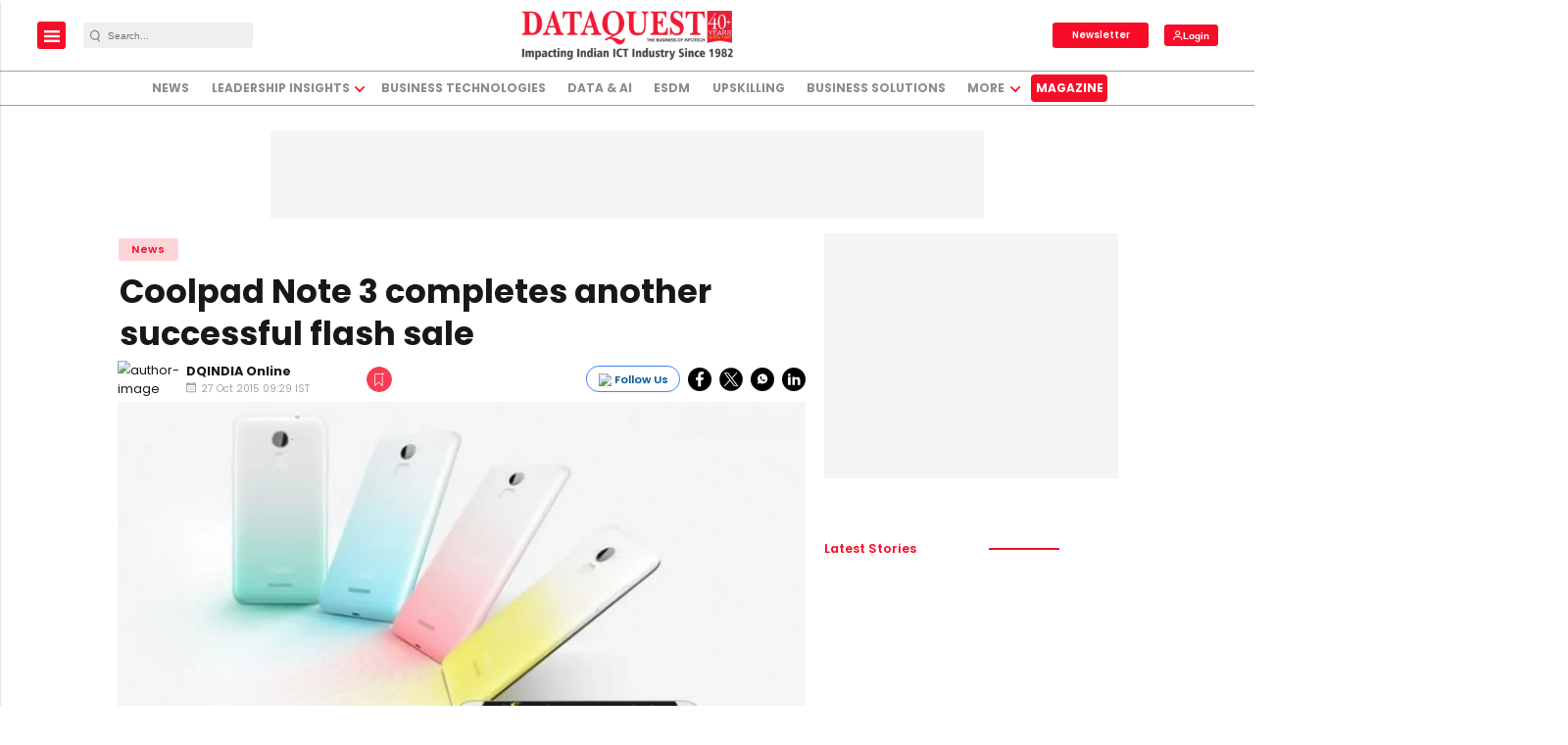

--- FILE ---
content_type: text/html; charset=utf-8
request_url: https://www.google.com/recaptcha/api2/aframe
body_size: -87
content:
<!DOCTYPE HTML><html><head><meta http-equiv="content-type" content="text/html; charset=UTF-8"></head><body><script nonce="q-3HjMb1bHe6pYNoXPT8CQ">/** Anti-fraud and anti-abuse applications only. See google.com/recaptcha */ try{var clients={'sodar':'https://pagead2.googlesyndication.com/pagead/sodar?'};window.addEventListener("message",function(a){try{if(a.source===window.parent){var b=JSON.parse(a.data);var c=clients[b['id']];if(c){var d=document.createElement('img');d.src=c+b['params']+'&rc='+(localStorage.getItem("rc::a")?sessionStorage.getItem("rc::b"):"");window.document.body.appendChild(d);sessionStorage.setItem("rc::e",parseInt(sessionStorage.getItem("rc::e")||0)+1);localStorage.setItem("rc::h",'1769589587310');}}}catch(b){}});window.parent.postMessage("_grecaptcha_ready", "*");}catch(b){}</script></body></html>

--- FILE ---
content_type: text/javascript; charset=UTF-8
request_url: https://cdn.ampproject.org/v0/amp-youtube-0.1.js
body_size: 9683
content:
;
(self.AMP=self.AMP||[]).push({m:0,v:"2601162341000",n:"amp-youtube",ev:"0.1",l:!0,f:function(t,n){!function(){function n(t,n,i){return n in t?Object.defineProperty(t,n,{value:i,enumerable:!0,configurable:!0,writable:!0}):t[n]=i,t}function i(t,n){return(i=Object.setPrototypeOf||function(t,n){return t.__proto__=n,t})(t,n)}function r(t){return(r=Object.setPrototypeOf?Object.getPrototypeOf:function(t){return t.__proto__||Object.getPrototypeOf(t)})(t)}function e(t){return(e="function"==typeof Symbol&&"symbol"==typeof Symbol.iterator?function(t){return typeof t}:function(t){return t&&"function"==typeof Symbol&&t.constructor===Symbol&&t!==Symbol.prototype?"symbol":typeof t})(t)}function o(t,n){if(n&&("object"===e(n)||"function"==typeof n))return n;if(void 0!==n)throw new TypeError("Derived constructors may only return object or undefined");return function(t){if(void 0===t)throw new ReferenceError("this hasn't been initialised - super() hasn't been called");return t}(t)}function u(t,n){(null==n||n>t.length)&&(n=t.length);for(var i=0,r=new Array(n);i<n;i++)r[i]=t[i];return r}function a(t,n){var i="undefined"!=typeof Symbol&&t[Symbol.iterator]||t["@@iterator"];if(i)return(i=i.call(t)).next.bind(i);if(Array.isArray(t)||(i=function(t,n){if(t){if("string"==typeof t)return u(t,n);var i=Object.prototype.toString.call(t).slice(8,-1);return"Object"===i&&t.constructor&&(i=t.constructor.name),"Map"===i||"Set"===i?Array.from(t):"Arguments"===i||/^(?:Ui|I)nt(?:8|16|32)(?:Clamped)?Array$/.test(i)?u(t,n):void 0}}(t))||n&&t&&"number"==typeof t.length){i&&(t=i);var r=0;return function(){return r>=t.length?{done:!0}:{done:!1,value:t[r++]}}}throw new TypeError("Invalid attempt to iterate non-iterable instance.\nIn order to be iterable, non-array objects must have a [Symbol.iterator]() method.")}var s;function f(){return s||(s=Promise.resolve(void 0))}var c=function(){var t=this;this.promise=new Promise((function(n,i){t.resolve=n,t.reject=i}))};function h(t){return new Promise((function(n){n(t())}))}var l=Array.isArray;function v(t){return l(t)?t:[t]}var d=Object.prototype,p=d.hasOwnProperty,m=d.toString;function y(t){return"[object Object]"===m.call(t)}function b(t){var n=Object.create(null);return t&&Object.assign(n,t),n}function w(t){return"number"==typeof t&&isFinite(t)}function g(t,n,i,r,e,o,u,a,s,f,c){return t}function k(t,n){try{return function(t){return JSON.parse(t)}(t)}catch(t){return null==n||n(t),null}}function j(t){return(t.ownerDocument||t).defaultView}var q,x,O={bubbles:!0,cancelable:!0};function S(t){var n;null===(n=t.parentElement)||void 0===n||n.removeChild(t)}function M(t,n){t.insertBefore(n,t.firstChild)}function E(t){return t.parent&&t.parent!=t}function T(t,n,i,r){var e=i||{};g(t.ownerDocument);var o=r||O,u=o.bubbles,a=o.cancelable,s=new MessageEvent(n,{data:e,bubbles:u,cancelable:a});t.dispatchEvent(s)}function R(t,n){t.classList.add("i-amphtml-fill-content"),n&&t.classList.add("i-amphtml-replaced-content")}function A(t,n,i,r){for(var e,o=a(v(t),!0);!(e=o()).done;){var u=e.value,s=n.getAttribute(u);null!==s?i.setAttribute(u,s):r&&i.removeAttribute(u)}}function P(t){var n=t.ownerDocument||t;return q&&q.ownerDocument===n||(q=n.createElement("div")),U}function U(t){return function(t,n){if(g(1===n.length),g(Array.isArray(n)||(r=n,p.call(r,"raw"))),self.trustedTypes&&self.trustedTypes.createPolicy){var i=self.trustedTypes.createPolicy("static-template#createNode",{createHTML:function(t){return n[0]}});t.innerHTML=i.createHTML("ignored")}else t.innerHTML=n[0];var r,e=t.firstElementChild;return g(e),g(!e.nextElementSibling),t.removeChild(e),e}(q,t)}function Y(t){var n=Object.getOwnPropertyDescriptor(t,"message");if(null!=n&&n.writable)return t;var i=t.message,r=t.stack,e=new Error(i);for(var o in t)e[o]=t[o];return e.stack=r,e}function _(t){for(var n,i=null,r="",e=a(arguments,!0);!(n=e()).done;){var o=n.value;o instanceof Error&&!i?i=Y(o):(r&&(r+=" "),r+=o)}return i?r&&(i.message=r+": "+i.message):i=new Error(r),i}function I(t){var n,i;null===(n=(i=self).__AMP_REPORT_ERROR)||void 0===n||n.call(i,t)}function C(t){var n=_.apply(null,arguments);setTimeout((function(){throw I(n),n}))}function N(t){try{for(var n=arguments.length,i=new Array(n>1?n-1:0),r=1;r<n;r++)i[r-1]=arguments[r];return t.apply(null,i)}catch(t){C(t)}}function z(t){var n=_.apply(null,arguments);return n.expected=!0,n}var L=["Webkit","webkit","Moz","moz","ms","O","o"],B={"getPropertyPriority":function(){return""},"getPropertyValue":function(){return""}};function D(t,n,i,r,e){var o=function(t,n,i){if(n.startsWith("--"))return n;x||(x=b());var r=x[n];if(!r||i){if(r=n,void 0===t[n]){var e=function(t){return t.charAt(0).toUpperCase()+t.slice(1)}(n),o=function(t,n){for(var i=0;i<L.length;i++){var r=L[i]+n;if(void 0!==t[r])return r}return""}(t,e);void 0!==t[o]&&(r=o)}i||(x[n]=r)}return r}(t.style,n,e);if(o){var u,a=r?i+r:i;t.style.setProperty((u=o.replace(/[A-Z]/g,(function(t){return"-"+t.toLowerCase()})),L.some((function(t){return u.startsWith(t+"-")}))?"-".concat(u):u),a)}}function W(t,n){for(var i in n)D(t,i,n[i])}var J=/vertical/,V=new WeakMap,F=new WeakMap,H=new WeakMap;function Z(t){var n=V.get(t);return n||(n=new t.ResizeObserver($),V.set(t,n)),n}function $(t){for(var n=new Set,i=t.length-1;i>=0;i--){var r=t[i],e=r.target;if(!n.has(e)){n.add(e);var o=F.get(e);if(o){H.set(e,r);for(var u=0;u<o.length;u++){var a=o[u],s=a.callback;G(a.type,s,r)}}}}}function G(t,n,i){if(0==t){var r=i.contentRect,e=r.height;N(n,{width:r.width,height:e})}else if(1==t){var o,u=i.borderBoxSize;if(u)o=u.length>0?u[0]:{inlineSize:0,blockSize:0};else{var a,s,f=i.target,c=j(f),h=J.test(function(t,n){return t.getComputedStyle(n)||B}(c,f).writingMode),l=f,v=l.offsetHeight,d=l.offsetWidth;h?(s=d,a=v):(a=d,s=v),o={inlineSize:a,blockSize:s}}N(n,o)}}var K=function(){function t(t){this.tp=t,this.ny=!1,this.ty=!1,this.ey=this.ey.bind(this)}var n=t.prototype;return n.updatePlaying=function(t){t!==this.ny&&(this.ny=t,t?(this.ty=!1,function(t,n,i){var r=t.ownerDocument.defaultView;if(r){var e=F.get(t);if(e||(e=[],F.set(t,e),Z(r).observe(t)),!e.some((function(t){return t.callback===i&&1===t.type}))){e.push({type:1,callback:i});var o=H.get(t);o&&setTimeout((function(){return G(1,i,o)}))}}}(this.tp,0,this.ey)):function(t,n){!function(t,n,i){var r=F.get(t);if(r&&(function(t,n){for(var r=[],e=0,o=0;o<t.length;o++){var u=t[o];(a=u).callback===i&&1===a.type?r.push(u):(e<o&&(t[e]=u),e++)}var a;e<t.length&&(t.length=e)}(r),0==r.length)){F.delete(t),H.delete(t);var e=t.ownerDocument.defaultView;e&&Z(e).unobserve(t)}}(t,0,n)}(this.tp,this.ey))},n.ey=function(t){var n=t.blockSize,i=t.inlineSize>0&&n>0;if(i!==this.ty){this.ty=i;var r=this.tp;i||r.pause()}},t}();function Q(t){var n=!1,i=null,r=t;return function(){if(!n){for(var t=arguments.length,e=new Array(t),o=0;o<t;o++)e[o]=arguments[o];i=r.apply(self,e),n=!0,r=null}return i}}self.__AMP_LOG=self.__AMP_LOG||{user:null,dev:null,userForEmbed:null};var X=self.__AMP_LOG;function tt(t){return X.user||(X.user=nt()),function(t,n){return n&&n.ownerDocument.defaultView!=t}(X.user.win,t)?X.userForEmbed||(X.userForEmbed=nt()):X.user}function nt(t){return function(t,n){throw new Error("failed to call initLogConstructor")}()}function it(t,n,i,r,e,o,u,a,s,f,c){return t}function rt(t,n,i,r,e,o,u,a,s,f,c){return tt().assert(t,n,i,r,e,o,u,a,s,f,c)}function et(t,n){return ft(t=function(t){return t.__AMP_TOP||(t.__AMP_TOP=t)}(t),n)}function ot(t,n){return ft(st(at(t)),n)}function ut(t,n){var i=st(at(t));return ht(i,n)?ft(i,n):null}function at(t){return t.nodeType?(n=j(t),et(n,"ampdoc")).getAmpDoc(t):t;var n}function st(t){var n=at(t);return n.isSingleDoc()?n.win:n}function ft(t,n){it(ht(t,n));var i=ct(t)[n];return i.obj||(it(i.ctor),it(i.context),i.obj=new i.ctor(i.context),it(i.obj),i.context=null,i.resolve&&i.resolve(i.obj)),i.obj}function ct(t){var n=t.__AMP_SERVICES;return n||(n=t.__AMP_SERVICES={}),n}function ht(t,n){var i=t.__AMP_SERVICES&&t.__AMP_SERVICES[n];return!(!i||!i.ctor)}var lt,vt,dt,pt=function(t){return ut(t,"action")},mt=function(t){return et(t,"platform")},yt=function(t){return ft(t,"timer")},bt=function(t){return ut(t,"url")},wt=function(t){return ot(t,"viewport")};function gt(t,n){var i=arguments.length>2&&void 0!==arguments[2]?arguments[2]:{},r=i.needsRootBounds,e=i.rootMargin,o=i.threshold,u=E(n)&&(r||e)?n.document:void 0;return new n.IntersectionObserver(t,{threshold:o,root:u,rootMargin:e})}function kt(t){var n,i=null===(n=lt)||void 0===n?void 0:n.get(t);if(!i){var r=function(t){lt||(lt=new WeakMap,vt=new WeakMap),g(vt);var n=vt.get(t);return n||(n=gt((function(t){for(var i=new Set,r=t.length-1;r>=0;r--){var e,o=t[r].target;i.has(o)||(i.add(o),g(n),n.unobserve(o),g(lt),null===(e=lt.get(o))||void 0===e||e.resolve(t[r]),lt.delete(o))}}),t,{needsRootBounds:!0}),vt.set(t,n)),n}(j(t));g(lt),r.observe(t),i=new c,lt.set(t,i)}return i.promise}function jt(t){return null==t.__AMP_AUTOPLAY&&(t.__AMP_AUTOPLAY=function(t){var n,i=t.document.createElement("video");return i.setAttribute("muted",""),i.setAttribute("playsinline",""),i.setAttribute("webkit-playsinline",""),i.setAttribute("height","0"),i.setAttribute("width","0"),i.muted=!0,i.playsInline=!0,i.playsinline=!0,i.webkitPlaysinline=!0,W(i,{position:"fixed",top:"0",width:"0",height:"0",opacity:"0"}),n=i,h((function(){return n.play()})).catch((function(){})),Promise.resolve(!i.paused)}(t)),t.__AMP_AUTOPLAY}function qt(t){return t.querySelector("video, iframe")}function xt(t,n){var i=h((function(){return t.play(!!n)}));return i.catch((function(t){!function(t){for(var n=arguments.length,i=new Array(n>1?n-1:0),r=1;r<n;r++)i[r-1]=arguments[r];I(z.apply(null,i))}("TRYPLAY",t)})),i}function Ot(t,n,i,r){var e=t,o=i,u=function(t){try{return o(t)}catch(t){var n,i;throw null===(n=(i=self).__AMP_REPORT_ERROR)||void 0===n||n.call(i,t),t}},a=function(){if(void 0!==dt)return dt;dt=!1;try{var t={get capture(){return dt=!0,!1}};self.addEventListener("test-options",null,t),self.removeEventListener("test-options",null,t)}catch(t){}return dt}(),s=!(null==r||!r.capture);return e.addEventListener(n,u,a?r:s),function(){null==e||e.removeEventListener(n,u,a?r:s),o=null,e=null,u=null}}function St(t,n,i,r){var e={detail:i};if(Object.assign(e,r),"function"==typeof t.CustomEvent)return new t.CustomEvent(n,e);var o=t.document.createEvent("CustomEvent");return o.initCustomEvent(n,!!e.bubbles,!!e.cancelable,i),o}function Mt(t,n,i,r){return Ot(t,n,i,r)}function Et(t){return t.data}var Tt=['<button aria-label="Unmute video" class="i-amphtml-video-mask i-amphtml-fill-content" tabindex=0></button>'],Rt=["<i-amphtml-video-icon class=amp-video-eq><div class=amp-video-eq-col><div class=amp-video-eq-filler></div><div class=amp-video-eq-filler></div></div></i-amphtml-video-icon>"];function At(t,n,i){if(n[i])return n[i];var r=t.querySelector("style[".concat(i,"], link[").concat(i,"]"));return r?(n[i]=r,r):null}var Pt=function(){function t(){this.wt=null}var n=t.prototype;return n.add=function(t){var n=this;return this.wt||(this.wt=[]),this.wt.push(t),function(){n.remove(t)}},n.remove=function(t){var n,i,r;this.wt&&(i=t,-1!=(r=(n=this.wt).indexOf(i))&&n.splice(r,1))},n.removeAll=function(){this.wt&&(this.wt.length=0)},n.fire=function(t){if(this.wt)for(var n,i=a(this.wt.slice(),!0);!(n=i()).done;)(0,n.value)(t)},n.getHandlerCount=function(){var t,n;return null!==(t=null===(n=this.wt)||void 0===n?void 0:n.length)&&void 0!==t?t:0},t}(),Ut=function(){function t(){this.ky=!1,this.Sy=new Pt}var n=t.prototype;return n.onSessionEnd=function(t){this.Sy.add(t)},n.beginSession=function(){this.ky=!0},n.endSession=function(){this.ky&&this.Sy.fire(),this.ky=!1},n.isSessionActive=function(){return this.ky},t}(),Yt={"title":"","artist":"","album":"","artwork":[{"src":""}]},_t="registered",It="load",Ct="playing",Nt="pause",zt="ended",Lt="muted",Bt="unmuted",Dt="ad_start",Wt="ad_end",Jt="playing_manual",Vt="paused",Ft="video-play",Ht="user-interacted";function Zt(t){t.signals().signal(Ht)}var $t="video-manager",Gt=function(){function t(t){var n=this;this.ampdoc=t,this.installAutoplayStyles=Q((function(){return function(t){!function(t,n,i,r,e){var o=t.getHeadNode();!function(t,n,i,r){var e=t.__AMP_CSS_SM;e||(e=t.__AMP_CSS_SM=b());var o="amp-extension=".concat(r);if(o){var u=At(t,e,o);if(u)return"STYLE"==u.tagName&&u.textContent!==n&&(u.textContent=n),u}var a=(t.ownerDocument||t).createElement("style");a.textContent=n;a.setAttribute("amp-extension",r),function(t,n){var i=arguments.length>2&&void 0!==arguments[2]?arguments[2]:null;if(i){var r=i.nextSibling;t.insertBefore(n,r)}else M(t,n)}(t,a,At(t,e,"amp-runtime")),o&&(e[o]=a)}(o,function(t,n){var i=t.__AMP_CSS_TR;return i?i(n):n}(o,".i-amphtml-video-mask{display:block;z-index:1;-webkit-appearance:none;appearance:none;background:transparent;border:none}.amp-video-eq{display:none}.i-amphtml-video-interface:not(amp-video) .amp-video-eq,amp-story .amp-video-eq,amp-video[controls] .amp-video-eq{display:-ms-flexbox;display:flex}[noaudio] .amp-video-eq{display:none!important}.amp-video-eq{pointer-events:none!important;-ms-flex-align:end;align-items:flex-end;bottom:7px;height:12px;opacity:0.8;overflow:hidden;position:absolute;right:7px;width:20px;z-index:1}.amp-video-eq-col{-ms-flex:1;flex:1;height:100%;margin-right:1px;position:relative}.amp-video-eq-col div{animation-name:amp-video-eq-animation;animation-timing-function:linear;animation-iteration-count:infinite;animation-direction:alternate;background-color:#fafafa;height:100%;position:absolute;width:100%;will-change:transform;animation-play-state:paused}.amp-video-eq-play .amp-video-eq-col div{animation-play-state:running}.amp-video-eq-1-1{animation-duration:0.3s;transform:translateY(60%)}.amp-video-eq-1-2{animation-duration:0.45s;transform:translateY(60%)}.amp-video-eq-2-1{animation-duration:0.5s;transform:translateY(30%)}.amp-video-eq-2-2{animation-duration:0.4s;transform:translateY(30%)}.amp-video-eq-3-1{animation-duration:0.3s;transform:translateY(70%)}.amp-video-eq-3-2{animation-duration:0.35s;transform:translateY(70%)}.amp-video-eq-4-1{animation-duration:0.4s;transform:translateY(50%)}.amp-video-eq-4-2{animation-duration:0.25s;transform:translateY(50%)}@keyframes amp-video-eq-animation{0%{transform:translateY(100%)}to{transform:translateY(0)}}\n/*# sourceURL=/css/video-autoplay.css*/"),0,"amp-video-autoplay")}(t)}(n.ampdoc)})),this.qy=null,this.xy=null,this.Oy=null,this.Es=yt(t.win),this.Py=pt(t.getHeadNode()),this.Ay=function(){return n.My()},this.Ry=Q((function(){return new Xt(n.ampdoc,n)})),this.Es.delay(this.Ay,1e3)}var n=t.prototype;return n.dispose=function(){if(this.Ry().dispose(),this.xy.disconnect(),this.xy=null,this.qy)for(var t=0;t<this.qy.length;t++)this.qy[t].dispose()},n.My=function(){for(var t=0;t<this.qy.length;t++){var n=this.qy[t];n.getPlayingState()!==Vt&&(on(n,"video-seconds-played"),this.Ey(n))}this.Es.delay(this.Ay,1e3)},n.Ey=function(t){var n="timeUpdate",i=t.video.getCurrentTime(),r=t.video.getDuration();if(w(i)&&w(r)&&r>0){var e=i/r,o=St(this.ampdoc.win,"".concat($t,".").concat(n),{"time":i,"percent":e});this.Py.trigger(t.video.element,n,o,1)}},n.register=function(t){var n=this;it(t);var i=t;if(this.Ty(t),t.supportsPlatform()&&!this.Iy(t)){this.xy||(this.xy=gt((function(t){return t.forEach((function(t){var i=t.isIntersecting,r=t.target;n.Cy(r).updateVisibility(i)}))}),this.ampdoc.win,{threshold:.5})),this.xy.observe(i.element),Mt(i.element,"reloaded",(function(){return r.videoLoaded()})),this.qy=this.qy||[];var r=new Qt(this,t);this.qy.push(r);var e=r.video.element;T(e,_t),function(t){t.classList.add("i-amphtml-media-component")}(e),t.signals().signal(_t),e.classList.add("i-amphtml-video-interface")}},n.Ty=function(t){i("play",(function(){return xt(t,!1)})),i("pause",(function(){return t.pause()})),i("mute",(function(){return t.mute()})),i("unmute",(function(){return t.unmute()}));var n=function(){return t.fullscreenEnter()};function i(n,i){t.registerAction(n,(function(){Zt(t),i()}),1)}i("fullscreenenter",n),i("fullscreen",n)},n.Iy=function(t){if(Kt(this.Oy,t))return this.Oy;for(var n=0;this.qy&&n<this.qy.length;n++){var i=this.qy[n];if(Kt(i,t))return this.Oy=i,i}return null},n.Cy=function(t){return it(this.Iy(t))},n.registerForAutoFullscreen=function(t){this.Ry().register(t)},n.Yy=function(){return this.Ry()},n.getVideoStateProperty=function(t,n){var i=this.ampdoc.getRootNode(),r=tt().assertElement(i.getElementById(t),'Could not find an element with id="'.concat(t,'" for VIDEO_STATE')),e=this.Cy(r);return(e?e.getAnalyticsDetails():f()).then((function(t){return t?t[n]:""}))},n.getPlayingState=function(t){return this.Cy(t).getPlayingState()},n.isMuted=function(t){return this.Cy(t).isMuted()},n.userInteracted=function(t){return this.Cy(t).userInteracted()},n.isRollingAd=function(t){return this.Cy(t).isRollingAd()},n.pauseOtherVideos=function(t){this.qy.forEach((function(n){n.isPlaybackManaged()&&n!==t&&n.getPlayingState()==Jt&&n.video.pause()}))},t}(),Kt=function(t,n){return!!t&&(t.video===n||t.video.element===n)},Qt=function(){function t(t,n){var i=this;this.zy=t,this.Lr=t.ampdoc,this.video=n,this.Uy=!0,this.Ny=!1,this.ny=!1,this.Fy=!1,this.he=!1,this.Ly=new Ut,this.Ly.onSessionEnd((function(){return on(i,"video-session")})),this._y=new Ut,this._y.onSessionEnd((function(){return on(i,"video-session-visible")})),this.Jy=Q((function(){return new en(i.Lr.win,i)})),this.Wy=!1,this.By=!1,this.Dy=null,this.G=!1,this.$y=!1,this.hasAutoplay=n.element.hasAttribute("autoplay"),this.hasAutoplay&&this.zy.installAutoplayStyles(),this.vy=Yt,this.Gy=function(){xt(i.video,!1)},this.Vy=function(){i.video.pause()},Mt(n.element,It,(function(){return i.videoLoaded()})),Mt(n.element,Nt,(function(){return i.Hy()})),Mt(n.element,"play",(function(){i.$y=!0,on(i,Ft)})),Mt(n.element,Ct,(function(){return i.Zy()})),Mt(n.element,Lt,(function(){return i.G=!0})),Mt(n.element,Bt,(function(){i.G=!1,i.zy.pauseOtherVideos(i)})),Mt(n.element,"amp:video:tick",(function(t){var n=Et(t),r=n.eventType;r&&i.Ky(r,n.vars)})),Mt(n.element,zt,(function(){i.Fy=!1,on(i,"video-ended")})),Mt(n.element,Dt,(function(){i.Fy=!0,on(i,"video-ad-start")})),Mt(n.element,Wt,(function(){i.Fy=!1,on(i,"video-ad-end")})),n.signals().whenSignal(_t).then((function(){return i.Qy()})),this.Xy=Q((function(){var t="firstPlay",n=St(i.Lr.win,t,{}),r=i.video.element;pt(r).trigger(r,t,n,1)})),this.tb()}var i=t.prototype;return i.dispose=function(){this.Jy().stop()},i.Ky=function(t,i){var r=n({},"__amp:eventType",t);Object.keys(i).forEach((function(t){r["custom_".concat(t)]=i[t]})),on(this,"video-hosted-custom",r)},i.tb=function(){var t=this;this.video.signals().whenSignal("playback-delegated").then((function(){t.Uy=!1,t.ny&&t.video.pause()}))},i.isMuted=function(){return this.G},i.isPlaybackManaged=function(){return this.Uy},i.Qy=function(){this.nb()&&this.zy.registerForAutoFullscreen(this),this.hasAutoplay&&this.ib()},i.nb=function(){var t=this.video.element;return!(this.video.preimplementsAutoFullscreen()||!t.hasAttribute("rotate-to-fullscreen"))&&rt(this.video.isInteractive(),"Only interactive videos are allowed to enter fullscreen on rotate. Set the `controls` attribute on %s to enable.",t)},i.Zy=function(){this.ny=!0,this.getPlayingState()==Jt&&(this.Xy(),this.zy.pauseOtherVideos(this));var t,n,i,r,e,o=this.video,u=o.element;o.preimplementsMediaSessionAPI()||u.classList.contains("i-amphtml-disable-mediasession")||(function(t,n){var i=bt(t);if(n&&n.artwork){var r=n.artwork;it(l(r)),r.forEach((function(t){if(t){var n=y(t)?t.src:t;rt(i.isProtocolValid(n))}}))}}(u,this.vy),t=this.Lr.win,n=this.vy,i=this.Gy,r=this.Vy,"mediaSession"in(e=t.navigator)&&t.MediaMetadata&&(e.mediaSession.metadata=new t.MediaMetadata(Yt),e.mediaSession.metadata=new t.MediaMetadata(n),e.mediaSession.setActionHandler("play",i),e.mediaSession.setActionHandler("pause",r))),this.Ly.beginSession(),this.he&&this._y.beginSession(),this.$y||on(this,Ft)},i.Hy=function(){on(this,"video-pause"),this.ny=!1,this.By?this.By=!1:this.Ly.endSession()},i.videoLoaded=function(){this.Ny=!0,this.Dy=qt(this.video.element),this.rb(),this.Jy().start(),this.he&&this.eb()},i.rb=function(){if(!this.video.preimplementsMediaSessionAPI()){this.video.getMetadata()&&(this.vy=b(this.video.getMetadata()));var t=this.Lr.win.document;if(!this.vy.artwork||0==this.vy.artwork.length){var n=function(t){var n=t.querySelector('script[type="application/ld+json"]');if(n){var i=k(n.textContent);if(i&&i.image)return"string"==typeof i.image?i.image:i.image["@list"]&&"string"==typeof i.image["@list"][0]?i.image["@list"][0]:"string"==typeof i.image.url?i.image.url:"string"==typeof i.image[0]?i.image[0]:void 0}}(t)||function(t){var n=t.querySelector('meta[property="og:image"]');return n?n.getAttribute("content"):void 0}(t)||function(t){var n=t.querySelector('link[rel="shortcut icon"]')||t.querySelector('link[rel="icon"]');return n?n.getAttribute("href"):void 0}(t);n&&(this.vy.artwork=[{"src":n}])}if(!this.vy.title){var i=this.video.element.getAttribute("title")||this.video.element.getAttribute("aria-label")||this.Dy.getAttribute("title")||this.Dy.getAttribute("aria-label")||t.title;i&&(this.vy.title=i)}}},i.ob=function(){this.Ny&&this.eb()},i.eb=function(){var t=this;this.Lr.isVisible()&&jt(this.Lr.win).then((function(n){t.hasAutoplay&&!t.userInteracted()&&n?t.ub():t.ab()}))},i.ib=function(){var t=this;this.video.isInteractive()&&this.video.hideControls(),jt(this.Lr.win).then((function(n){n||!t.video.isInteractive()?(t.video.mute(),t.sb()):t.video.showControls()}))},i.sb=function(){var t=this,n=this.video,i=this.video,r=i.element;if(i.win,!r.hasAttribute("noaudio")&&!r.signals().get(Ht)){var e=function(t,n){for(var i=P(n)(Rt),r=i.firstElementChild,e=0;e<4;e++){for(var o=r.cloneNode(!0),u=o.children,a=0;a<u.length;a++)u[a].classList.add("amp-video-eq-".concat(e+1,"-").concat(a+1));i.appendChild(o)}return S(r),i}(0,r),o=[e],u=[Mt(r,Nt,(function(){return f(!1)})),Mt(r,Ct,(function(){return f(!0)})),Mt(r,Dt,(function(){s(!1),n.showControls()})),Mt(r,Wt,(function(){s(!0),n.hideControls()})),Mt(r,Bt,(function(){return Zt(n)}))];if(n.isInteractive()){n.hideControls();var a=function(t,n){var i=P(t)(Tt);return n&&n.title&&i.setAttribute("aria-label",n.title),i}(r,this.vy);o.push(a),u.push(Mt(a,"click",(function(){return Zt(n)})))}n.mutateElementSkipRemeasure((function(){o.forEach((function(t){r.appendChild(t)}))})),this.Fy&&s(!1),n.signals().whenSignal(Ht).then((function(){t.Xy(),n.isInteractive()&&n.showControls(),n.unmute(),u.forEach((function(t){t()})),n.mutateElementSkipRemeasure((function(){o.forEach((function(t){S(t)}))}))}))}function s(t){n.mutateElementSkipRemeasure((function(){o.forEach((function(n){!function(t,n){void 0===n&&(n=t.hasAttribute("hidden")),n?t.removeAttribute("hidden"):t.setAttribute("hidden","")}(n,t)}))}))}function f(t){n.mutateElementSkipRemeasure((function(){return e.classList.toggle("amp-video-eq-play",t)}))}},i.ub=function(){this.Uy&&(this.he?(this._y.beginSession(),xt(this.video,!0),this.Wy=!0):(this.ny&&this._y.endSession(),this.video.pause(),this.By=!0))},i.ab=function(){this.he?this._y.beginSession():this.ny&&this._y.endSession()},i.updateVisibility=function(t){var n=this.he;this.he=t,t!=n&&this.ob()},i.getPlayingState=function(){return this.ny?this.ny&&this.Wy&&!this.userInteracted()?"playing_auto":Jt:Vt},i.isRollingAd=function(){return this.Fy},i.userInteracted=function(){return null!=this.video.signals().get(Ht)},i.getAnalyticsDetails=function(){var t=this,n=this.video;return Promise.all([jt(this.Lr.win),kt(n.element)]).then((function(i){var r=i[0],e=i[1].boundingClientRect,o=e.height,u=e.width,a=t.hasAutoplay&&r,s=n.getPlayedRanges(),f=s.reduce((function(t,n){return t+n[1]-n[0]}),0);return{"autoplay":a,"currentTime":n.getCurrentTime(),"duration":n.getDuration(),"height":o,"id":n.element.id,"muted":t.G,"playedTotal":f,"playedRangesJson":JSON.stringify(s),"state":t.getPlayingState(),"width":u}}))},t}(),Xt=function(){function t(t,n){var i=this;this.zy=n,this.Lr=t,this.fb=null,this.cb=null,this.qy=[],this.hb=[],this.lb=function(){return i.vb()},this.pb=function(t){return i.mb(t)==Jt},this.yb=function(t,n){return i.bb(t,n)},this.gb(),this.wb()}var n=t.prototype;return n.dispose=function(){this.hb.forEach((function(t){return t()})),this.hb.length=0},n.register=function(t){var n=t.video,i=n.element;this.kb(i)&&(this.qy.push(n),Mt(i,Nt,this.lb),Mt(i,Ct,this.lb),Mt(i,zt,this.lb),n.signals().whenSignal(Ht).then(this.lb),this.vb())},n.wb=function(){var t=this,n=this.Lr.getRootNode(),i=function(){return t.Sb()};this.hb.push(Mt(n,"webkitfullscreenchange",i),Mt(n,"mozfullscreenchange",i),Mt(n,"fullscreenchange",i),Mt(n,"MSFullscreenChange",i))},n.isInLandscape=function(){return(t=this.Lr.win).screen&&"orientation"in t.screen?t.screen.orientation.type.startsWith("landscape"):90==Math.abs(t.orientation);var t},n.kb=function(t){if("video"==qt(t).tagName.toLowerCase())return!0;var n=mt(this.Lr.win);return!n.isIos()&&!n.isSafari()||function(t){return!!{"amp-dailymotion":!0,"amp-ima-video":!0}[t.tagName.toLowerCase()]}(t)},n.Sb=function(){this.fb=null},n.gb=function(){var t=this,n=this.Lr.win,i=n.screen;if(i&&"orientation"in i){var r=i.orientation;this.hb.push(Mt(r,"change",(function(){return t.qb()})))}this.hb.push(Mt(n,"orientationchange",(function(){return t.qb()})))},n.qb=function(){this.isInLandscape()?null!=this.cb&&this.jb(this.cb):this.fb&&this.xb(this.fb)},n.jb=function(t){var n=mt(this.Lr.win);this.fb=t,n.isAndroid()&&n.isChrome()?t.fullscreenEnter():this.Ob(t).then((function(){return t.fullscreenEnter()}))},n.xb=function(t){this.fb=null,this.Ob(t,"center").then((function(){return t.fullscreenExit()}))},n.Ob=function(t){var n=arguments.length>1&&void 0!==arguments[1]?arguments[1]:null,i=t.element,r=this.Pb();return this.Ab().then((function(){return kt(i)})).then((function(t){var e=t.boundingClientRect,o=e.bottom,u=e.top,a=r.getSize().height;if(u>=0&&o<=a)return f();var s=n||(o>a?"bottom":"top");return r.animateScrollIntoView(i,s)}))},n.Pb=function(){return wt(this.Lr)},n.Ab=function(){return yt(this.Lr.win).promise(330)},n.vb=function(){var t=this;if(this.isInLandscape())return Promise.resolve(this.cb);this.cb=null;var n=this.qy.filter(this.pb).map((function(t){return kt(t.element)}));return Promise.all(n).then((function(n){var i=n.sort(t.yb)[0];return i&&i.intersectionRatio>.5?i.target.getImpl().then((function(n){return t.cb=n})):t.cb}))},n.bb=function(t,n){var i=t.boundingClientRect,r=t.intersectionRatio,e=n.boundingClientRect,o=r-n.intersectionRatio;if(Math.abs(o)>.1)return o;var u=wt(this.Lr),a=tn(u,i),s=tn(u,e);return a<s||a>s?a-s:i.top-e.top},n.mb=function(t){return this.zy.getPlayingState(t)},t}();function tn(t,n){var i=n.top+n.height/2,r=t.getSize().height/2;return Math.abs(i-r)}function nn(t){return 10*t*5}var rn=function(t){return!!t&&!isNaN(t)&&t>1},en=function(){function t(t,n){this.Es=yt(t),this.Mb=n,this.hb=null,this.Rb=0,this.Eb=0}var n=t.prototype;return n.start=function(){var t=this,n=this.Mb.video.element;this.stop(),this.hb=this.hb||[],this.Tb()?this.Ib(this.Eb):this.hb.push(function(n,i,r,e){var o=function(){t.Tb()&&t.Ib(t.Eb)},u=Ot(n,"loadedmetadata",(function(t){try{o(t)}finally{o=null,u()}}),void 0);return u}(n)),this.hb.push(Mt(n,zt,(function(){t.Tb()&&t.Cb(100)})))},n.stop=function(){if(this.hb){for(;this.hb.length>0;)this.hb.pop()();this.Eb++}},n.Tb=function(){var t=this.Mb.video,n=t.getDuration();if(!rn(n))return!1;if(nn(n)<250){var i=Math.ceil(5);this.Yb("This video is too short for `video-percentage-played`. Reports may be inaccurate. For best results, use videos over",i,"seconds long.",t.element)}return!0},n.Yb=function(){for(var t=arguments.length,n=new Array(t),i=0;i<t;i++)n[i]=arguments[i];tt().warn.apply(tt(),[$t].concat(n))},n.Ib=function(t){var n,i=this;if(t==this.Eb){var r=this.Mb,e=this.Es,o=r.video,u=function(){return i.Ib(t)};if(r.getPlayingState()!=Vt){var a=o.getDuration();if(rn(a)){var s=(n=nn(a),g(!0),Math.min(Math.max(n,250),4e3)),f=o.getCurrentTime()/a*100,c=5*Math.floor(f/5);it(w(c)),this.Cb(c),e.delay(u,s)}else e.delay(u,500)}else e.delay(u,500)}},n.Cb=function(t){t<=0||this.Rb!=t&&(this.Rb=t,this.zb(t))},n.zb=function(t){on(this.Mb,"video-percentage-played",{"normalizedPercentage":t.toString()})},t}();function on(t,n,i){var r=t.video;t.getAnalyticsDetails().then((function(t){i&&Object.assign(t,i),T(r.element,n,t)}))}var un=["<iframe frameborder=0 allowfullscreen></iframe>"],an=["<img placeholder referrerpolicy=origin>"],sn="amp-youtube",fn=function(t){!function(t,n){if("function"!=typeof n&&null!==n)throw new TypeError("Super expression must either be null or a function");t.prototype=Object.create(n&&n.prototype,{constructor:{value:t,writable:!0,configurable:!0}}),n&&i(t,n)}(s,t);var e,u,a=(e=s,u=function(){if("undefined"==typeof Reflect||!Reflect.construct)return!1;if(Reflect.construct.sham)return!1;if("function"==typeof Proxy)return!0;try{return Boolean.prototype.valueOf.call(Reflect.construct(Boolean,[],(function(){}))),!0}catch(t){return!1}}(),function(){var t,n=r(e);if(u){var i=r(this).constructor;t=Reflect.construct(n,arguments,i)}else t=n.apply(this,arguments);return o(this,t)});function s(t){var n;return(n=a.call(this,t)).lk=null,n.wk=null,n.G=!1,n.gk=!1,n.kk=!1,n.iy=null,n.Eo=null,n.Wb=null,n._b=null,n.Jb=null,n.Db=null,n.jk=null,n.sy=new K(n.element),n}var f=s.prototype;return f.preconnectCallback=function(t){var n=et(this.win,"preconnect"),i=this.getAmpDoc();n.url(i,this.$b()),n.url(i,"https://i.ytimg.com",t)},f.isLayoutSupported=function(t){return function(t){return"fixed"==t||"fixed-height"==t||"responsive"==t||"fill"==t||"flex-item"==t||"fluid"==t||"intrinsic"==t}(t)},f.renderOutsideViewport=function(){return.75},f.buildCallback=function(){this.lk=this.qk(),this.wk=this.xk(),this.Ok();var t,n,i,r,e=new c;this._b=e.promise,this.Jb=e.resolve,t=this.element,n="video-manager",i=Gt,function(t,n,i,r,e,o){var u=ct(t),a=u[i];a||(a=u[i]={obj:null,promise:null,resolve:null,reject:null,context:null,ctor:null,sharedInstance:!1}),a.ctor||(a.ctor=r,a.context=n,a.sharedInstance=!1,a.resolve&&ft(t,i))}(st(r=at(t)),r,n,i)},f.Sk=function(){this.Ok();var t="omit"===this.Mk()?"-nocookie":"",n="https://www.youtube".concat(t,".com/embed/"),i=this.lk?"".concat(encodeURIComponent(this.lk||""),"?"):"live_stream?channel=".concat(encodeURIComponent(this.wk||""),"&");return"".concat(n).concat(i,"enablejsapi=1&amp=1")},f.$b=function(){if(this.Wb)return this.Wb;var t=this.Sk(),n=this.element,i=function(t,n,i){var r=t.dataset,e={},o=/^param(.+)/;for(var u in r){var a=u.match(o);a&&(e[a[1][0].toLowerCase()+a[1].substr(1)]=r[u])}return e}(n);return"autoplay"in i&&(delete i.autoplay,this.user().error("AMP-YOUTUBE","Use autoplay attribute instead of data-param-autoplay")),"playsinline"in i||(i.playsinline="1"),n.hasAttribute("autoplay")&&("iv_load_policy"in i||(i.iv_load_policy="".concat(3)),i.playsinline="1"),"loop"in i&&this.user().warn("AMP-YOUTUBE","Use loop attribute instead of the deprecated data-param-loop"),this.gk=n.hasAttribute("loop")||"loop"in i&&"1"==i.loop,this.kk="playlist"in i,this.gk&&(this.kk?i.loop="1":"loop"in i&&delete i.loop),t=function(t,n){return function(t,n,i){if(!n)return t;var r=t.split("#",2),e=r[0].split("?",2);return e[0]+(e[1]?"?".concat(e[1],"&").concat(n):"?".concat(n))+(r[1]?"#".concat(r[1]):"")}(t,function(t){var n,i,r=[];for(var e in t){var o=t[e];if(null!=o){o=v(o);for(var u=0;u<o.length;u++)r.push((n=e,i=o[u],"".concat(encodeURIComponent(n),"=").concat(encodeURIComponent(i))))}}return r.join("&")}(n))}(t,i),this.Wb=t},f.layoutCallback=function(){var t,n,i,r,e=this,o=(t=this.$b(),i=P(n=this.element)(un),A(["referrerpolicy"],this.element,i),i.src=bt(n).assertHttpsUrl(t,n),R(i),n.appendChild(i),i);o.title=this.element.title||"YouTube video",function(t){var n=t.getAttribute("allow")||"";n+="autoplay;",t.setAttribute("allow",n)}(o),this.iy=o,(r=this.element,ot(r,"video-manager")).register(this),this.Db=Mt(this.win,"message",this.Ek.bind(this)),this.gk&&!this.kk&&(this.jk=Mt(this.element,zt,(function(t){return e.play(!1)})));var u=this.loadPromise(this.iy).then((function(){return yt(e.win).promise(300)})).then((function(){e.Vw(),T(e.element,It)}));return this.Jb(u),u},f.unlayoutCallback=function(){this.iy&&(S(this.iy),this.iy=null),this.Db&&this.Db(),this.jk&&this.jk();var t=new c;return this._b=t.promise,this.Jb=t.resolve,this.sy.updatePlaying(!1),!0},f.pauseCallback=function(){this.iy&&this.iy.contentWindow&&this.pause()},f.mutatedAttributesCallback=function(t){null!=t["data-videoid"]&&(this.lk=this.qk(),this.iy&&this.Vb("loadVideoById",[this.lk]))},f.xk=function(){return this.element.getAttribute("data-live-channelid")},f.qk=function(){return this.element.getAttribute("data-videoid")},f.Mk=function(){return this.element.getAttribute("credentials")||"include"},f.Ok=function(){rt(!(this.lk&&this.wk)&&(this.lk||this.wk),"Exactly one of data-videoid or data-live-channelid should be present for <amp-youtube> %s",this.element)},f.Vb=function(t,n){var i=this;this._b.then((function(){if(i.iy&&i.iy.contentWindow){var r=JSON.stringify({"event":"command","func":t,"args":n||""});i.iy.contentWindow.postMessage(r,"*")}}))},f.Ek=function(t){if(function(t,n,i){return!(!n||t.source!=n.contentWindow)&&"https://www.youtube.com"==t.origin}(t,this.iy)){var i=Et(t);if((r=i)&&(y(r)||r.startsWith("{"))){var r,e,o=y(e=i)?e:k(e);if(null!=o){var u=o.event,a=o.info||{},s=this.element,f=a.playerState;if("infoDelivery"!=u||null==f){var c,h=a.muted;if("infoDelivery"==u&&a&&null!=h){if(this.G==h)return;return this.G=h,void T(s,(c=this.G,c?Lt:Bt))}if("initialDelivery"==u)return this.Eo=a,void T(s,"loadedmetadata");"infoDelivery"!=u||void 0===a.currentTime||(this.Eo.currentTime=a.currentTime)}else{var v;switch(f){case 1:this.sy.updatePlaying(!0);break;case 2:case 0:this.sy.updatePlaying(!1)}!function(t,n,i){if(null==i[n])return!1;var r=i[n];(l(r)?r:[r]).forEach((function(n){T(t,n)}))}(s,f.toString(),(v={},n(v,1,Ct),n(v,2,Nt),n(v,0,[zt,Nt]),v))}}}}},f.Vw=function(){this.iy&&this.iy.contentWindow.postMessage(JSON.stringify({"event":"listening"}),"*")},f.createPlaceholderCallback=function(){var t=this;if(!this.lk)return null;var n=P(this.element)(an),i=this.lk;return W(n,{"object-fit":"cover","visibility":"hidden"}),A(["aria-label"],this.element,n),n.src="https://i.ytimg.com/vi/".concat(encodeURIComponent(i),"/sddefault.jpg#404_is_fine"),n.hasAttribute("aria-label")?n.setAttribute("alt","Loading video - "+n.getAttribute("aria-label")):n.setAttribute("alt","Loading video"),R(n),this.loadPromise(n).then((function(){if(120==n.naturalWidth&&90==n.naturalHeight)throw new Error("sddefault.jpg is not found")})).catch((function(){return n.src="https://i.ytimg.com/vi/".concat(encodeURIComponent(i),"/hqdefault.jpg"),t.loadPromise(n)})).then((function(){t.getVsync().mutate((function(){W(n,{"visibility":""})}))})),n},f.supportsPlatform=function(){return!0},f.isInteractive=function(){return!0},f.play=function(t){this.Vb("playVideo")},f.pause=function(){this.Vb("pauseVideo")},f.mute=function(){this.Vb("mute")},f.unmute=function(){this.Vb("unMute")},f.showControls=function(){},f.hideControls=function(){},f.fullscreenEnter=function(){var t,n;this.iy&&(n=(t=this.iy).requestFullscreen||t.requestFullScreen||t.webkitRequestFullscreen||t.webkitEnterFullscreen||t.msRequestFullscreen||t.mozRequestFullScreen)&&n.call(t)},f.fullscreenExit=function(){this.iy&&function(t){var n=t.cancelFullScreen||t.exitFullscreen||t.webkitExitFullscreen||t.webkitCancelFullScreen||t.mozCancelFullScreen||t.msExitFullscreen;if(n)n.call(t);else{var i=t.ownerDocument;if(i){var r=i.cancelFullScreen||i.exitFullscreen||i.webkitExitFullscreen||i.webkitCancelFullScreen||i.mozCancelFullScreen||i.msExitFullscreen;r&&r.call(i)}}}(this.iy)},f.isFullscreen=function(){return!!this.iy&&function(t){var n=t.webkitDisplayingFullscreen;if(void 0!==n)return n;var i=t.ownerDocument;return!!i&&(i.fullscreenElement||i.webkitFullscreenElement||i.mozFullScreenElement||i.webkitCurrentFullScreenElement)==t}(this.iy)},f.getMetadata=function(){},f.preimplementsMediaSessionAPI=function(){return!0},f.preimplementsAutoFullscreen=function(){return!1},f.getCurrentTime=function(){return this.Eo?this.Eo.currentTime:NaN},f.getDuration=function(){return this.Eo?this.Eo.duration:NaN},f.getPlayedRanges=function(){return[]},f.seekTo=function(t){this.user().error(sn,"`seekTo` not supported.")},s}(t.BaseElement);t.registerElement(sn,fn)}();
/*! https://mths.be/cssescape v1.5.1 by @mathias | MIT license */}});
//# sourceMappingURL=amp-youtube-0.1.js.map